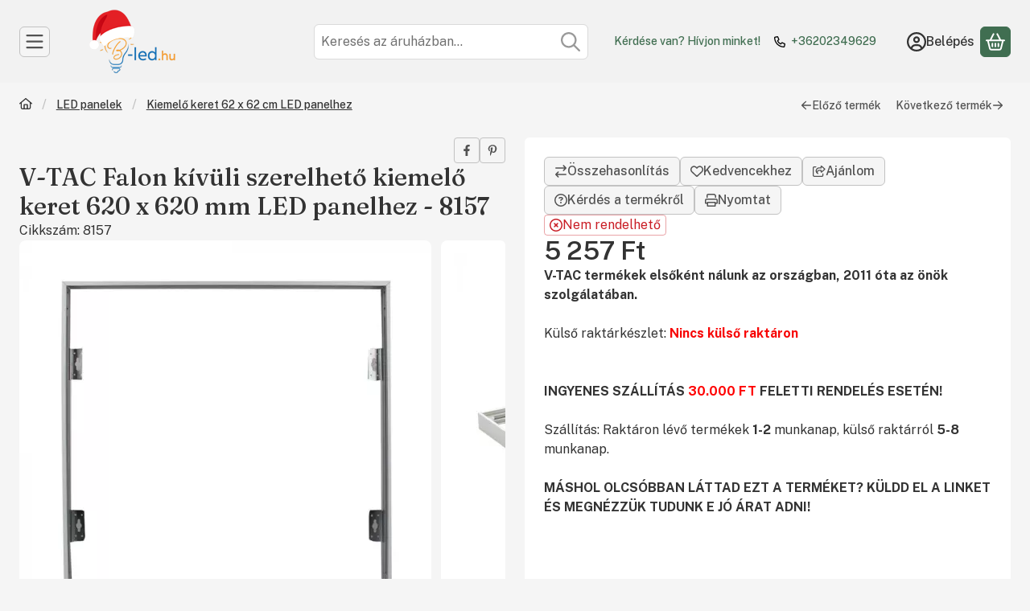

--- FILE ---
content_type: image/svg+xml
request_url: https://www.b-led.hu/!common_design/own/image/logo/svg_dark/logo_checkout_borgun_hu_box.svg
body_size: 18784
content:
<svg viewBox="0 0 272 25" fill="none" xmlns="http://www.w3.org/2000/svg">
<g clip-path="url(#clip0_279_7899)">
<path fill-rule="evenodd" clip-rule="evenodd" d="M44.9868 15.8596C44.8136 16.1765 44.5221 16.6328 44.0404 17.0554C42.8023 18.1793 41.3361 18.2554 40.9009 18.2638C40.6601 18.2765 39.3037 18.2976 38.0404 17.5244C37.7023 17.3173 37.3981 17.068 37.1192 16.7849C36.1601 15.8047 35.6826 14.5539 35.6826 13.0539C35.6826 11.5751 36.1601 10.3455 37.1066 9.34409C38.0615 8.35536 39.2699 7.85254 40.7573 7.85254C42.1728 7.85254 43.3263 8.36381 44.2263 9.37789C45.139 10.3877 45.5868 11.63 45.5868 13.0751C45.5868 13.3032 45.5657 13.599 45.5108 13.9666H37.8671C37.977 14.5117 38.1925 14.968 38.5094 15.3272C38.5432 15.361 38.6953 15.5469 38.9235 15.7075C39.6502 16.2399 40.9854 16.5906 42.1812 16.0244C42.7474 15.7497 43.1277 15.3483 43.3685 15.0314C43.9221 15.3061 44.4756 15.5892 44.9868 15.8596ZM37.8544 12.2173H43.4995C43.3559 11.4103 43.0432 10.8103 42.5319 10.4004C42.0291 9.99479 41.4333 9.78775 40.7573 9.78775C39.9854 9.78775 39.3446 10.0061 38.8347 10.4427C38.3235 10.8779 37.9981 11.4779 37.8544 12.2173Z" fill="#151515"/>
<path fill-rule="evenodd" clip-rule="evenodd" d="M0.0166016 5.39754C0.0166016 2.64261 2.24759 0.411621 5.00252 0.411621H19.0096C21.7645 0.411621 23.9955 2.64261 23.9955 5.39754V19.4257C23.9955 22.1806 21.7645 24.4116 19.0096 24.4116H5.00252C2.24759 24.4116 0.0166016 22.1806 0.0166016 19.4257V5.39754ZM9.03773 12.7496C9.43914 11.3004 10.1574 9.97359 11.1166 8.85387C9.49407 7.38345 7.34336 6.48345 4.98139 6.48345V10.637C6.65885 10.637 8.13773 11.4778 9.03773 12.7496ZM19.018 6.47078C16.1912 6.47078 13.6687 7.75528 11.9955 9.77923C10.7025 11.3553 9.92083 13.3792 9.92083 15.5764V18.3313H14.0828V15.5764C14.0828 12.8595 16.2884 10.637 19.018 10.637V6.47078Z" fill="#151515"/>
<path fill-rule="evenodd" clip-rule="evenodd" d="M63.0001 8.17803H65.0663V17.9597H63.0001C63.0001 17.5794 63.0001 17.1992 63.0001 16.8273C62.7508 17.0682 62.3832 17.3851 61.8592 17.6555C60.8156 18.2006 59.8691 18.2217 59.662 18.2217C58.348 18.2217 57.2282 17.7231 56.2944 16.7217C55.3606 15.7203 54.9043 14.5118 54.9043 13.0752C54.9043 11.6301 55.3691 10.409 56.2944 9.42028C56.8057 8.87521 57.3803 8.4738 58.0226 8.23296C58.7494 7.94986 59.3578 7.94141 59.662 7.94141C60.0888 7.94141 61.0437 7.94141 62.0325 8.51605C62.4888 8.7907 62.8057 9.09493 63.0127 9.31042C63.0001 8.92169 63.0001 8.54986 63.0001 8.17803ZM57.8156 15.3062C58.3902 15.9062 59.1085 16.1977 59.9789 16.1977C60.8494 16.1977 61.5677 15.9062 62.1423 15.3062C62.717 14.7062 63.0001 13.9668 63.0001 13.0668C63.0001 12.1625 62.717 11.4231 62.1423 10.8231C61.5677 10.2231 60.8494 9.93155 59.9789 9.93155C59.1085 9.93155 58.3902 10.2231 57.8156 10.8231C57.2409 11.4231 56.9578 12.1625 56.9578 13.0668C56.9578 13.9668 57.2409 14.7062 57.8156 15.3062Z" fill="#151515"/>
<path d="M30.1181 12.4116C30.1055 12.5976 30.1055 12.8553 30.1181 13.1638C30.1731 14.4652 30.2238 15.5891 30.9759 16.5905C32.0407 18.0018 33.7815 18.2215 33.9336 18.2426C34.1829 18.2638 34.39 18.2638 34.5421 18.2638H35.0745V16.1849H34.5843C33.9421 16.1764 33.5407 15.9483 33.3674 15.8257C32.4886 15.2384 32.3365 14.1314 32.29 13.8694C32.2688 13.7511 32.2477 13.5187 32.235 13.2694C32.2139 12.9102 32.2139 12.6187 32.2139 12.4116V9.89756H35.0745V7.87361H32.2139V5.17784V4.92432C31.4872 5.12291 30.7815 5.38488 30.1055 5.71023V12.4116H30.1181Z" fill="#151515"/>
<path d="M52.9224 7.97508C52.0984 10.3666 51.2703 12.7709 50.4463 15.1666C49.8168 13.8272 49.1956 12.4244 48.5872 10.9328C48.1731 9.91874 47.8055 8.94268 47.4463 7.97508H45.1182C46.1069 10.3328 46.8886 12.2173 47.4759 13.5863C47.89 14.499 48.3041 15.4244 48.7182 16.3413C48.7815 16.4596 48.8576 16.6666 48.9252 16.9075C49.0013 17.1779 49.0858 17.5244 49.0224 17.93C48.8999 18.6018 48.3801 19.0032 48.1604 19.168C47.7041 19.5272 47.2266 19.6455 46.9435 19.692C46.9435 20.4187 46.9435 21.1469 46.9435 21.8765C47.2942 21.8342 47.7717 21.7455 48.3125 21.5173C48.8365 21.3018 49.5421 20.8962 50.3153 20.0047C51.0632 19.1469 51.5111 18.2638 52.259 16.3497C53.0661 14.2835 53.4463 12.9779 54.3379 10.3666C54.6844 9.34409 54.9801 8.50747 55.1745 7.9624L52.9224 7.97508Z" fill="#151515"/>
<path d="M19.0181 10.6369C16.2885 10.6369 14.0829 12.8594 14.0829 15.5763V18.3313H9.9209V15.5763C9.9209 13.3792 10.7026 11.3552 11.9955 9.77915C13.6688 7.75521 16.1913 6.4707 19.0181 6.4707V10.6369Z" fill="#DDE048"/>
<path d="M4.98145 10.6369V6.4834C7.34342 6.4834 9.49412 7.3834 11.1167 8.85382C10.1575 9.97354 9.43919 11.3003 9.03778 12.7496C8.13778 11.4735 6.65891 10.6369 4.98145 10.6369Z" fill="white"/>
</g>
<g clip-path="url(#clip1_279_7899)">
<path fill-rule="evenodd" clip-rule="evenodd" d="M113.221 2.44238C116.022 2.44238 118.008 3.29903 118.008 3.29903L117.125 7.38111C117.125 7.38111 115.299 6.45703 113.062 6.45703C111.079 6.45703 110.123 7.32909 110.123 8.12485C110.123 10.3645 117.084 10.6863 117.084 15.7618C117.084 20.0216 113.321 22.3996 108.54 22.3996C105.314 22.3996 102.883 21.3264 102.883 21.3264L103.786 17.0998C103.786 17.0998 105.895 18.3707 108.718 18.3707C110.706 18.3707 111.871 17.4613 111.871 16.4451C111.871 14.0324 104.939 13.7006 104.939 8.89749C104.939 4.70943 108.847 2.44238 113.221 2.44238ZM73.2075 2.75028H81.5567C82.7624 2.75028 83.7474 3.47784 83.942 4.75298L86.0623 15.894L91.2588 2.75028H96.4958L88.4091 22.0821H83.1598L79.2438 6.98651C78.8846 5.59383 78.7324 5.14527 76.5987 4.37495C74.9416 3.70327 73.1016 3.36647 73.1016 3.36647L73.2075 2.75028ZM98.6018 2.75028H103.582L99.4877 22.0821H94.4935L98.6018 2.75028ZM126.456 2.75028H130.665L134.697 22.0821H130.076L129.46 19.1553H123.079L122.066 22.0821H116.829L124.145 4.52177C124.614 3.39537 125.252 2.75028 126.456 2.75028ZM127.137 7.9734L124.53 15.2274H128.69L127.137 7.9734Z" fill="#1434CB"/>
</g>
<g clip-path="url(#clip2_279_7899)">
<path d="M166.728 0.411621H142.728V24.4116H166.728V0.411621Z" fill="white"/>
<path d="M166.728 12.4116H142.728V24.4116H166.728V12.4116Z" fill="#1434CB"/>
<path d="M152.292 3.76933L150.025 9.15115H148.558L147.443 4.84812C147.37 4.58145 147.322 4.48448 147.116 4.37539C146.776 4.19358 146.231 4.02388 145.746 3.91479L145.782 3.75721H148.158C148.461 3.75721 148.728 3.96327 148.801 4.30267L149.382 7.41782L150.837 3.74509H152.292V3.76933ZM158.061 7.39358C158.073 5.97539 156.098 5.89055 156.11 5.26024C156.11 5.0663 156.304 4.86024 156.704 4.81176C156.898 4.78751 157.455 4.76327 158.073 5.05418L158.316 3.91479C157.976 3.79358 157.552 3.67236 157.007 3.67236C155.625 3.67236 154.655 4.39964 154.655 5.45418C154.643 6.22994 155.346 6.6663 155.879 6.92085C156.425 7.18751 156.607 7.35721 156.607 7.58752C156.607 7.95115 156.17 8.10873 155.77 8.12085C155.067 8.13297 154.667 7.92691 154.34 7.78145L154.085 8.95721C154.413 9.10267 155.019 9.236 155.637 9.24812C157.104 9.236 158.061 8.52085 158.061 7.39358ZM161.698 9.15115H162.982L161.855 3.75721H160.667C160.401 3.75721 160.17 3.91479 160.073 4.15721L157.976 9.15115H159.455L159.746 8.35115H161.54L161.698 9.15115ZM160.146 7.24812L160.885 5.22388L161.31 7.24812H160.146ZM154.279 3.76933L153.128 9.16327H151.734L152.885 3.76933H154.279Z" fill="#1434CB"/>
<path d="M147.746 17.7087C147.746 17.539 147.782 17.3935 147.867 17.2723C147.952 17.1511 148.061 17.0663 148.206 17.0057C148.352 16.9451 148.509 16.9087 148.691 16.9087C148.897 16.9087 149.055 16.9329 149.176 16.9693C149.297 17.0057 149.394 17.0541 149.455 17.0905L149.491 17.539H149.479C149.418 17.4905 149.346 17.442 149.261 17.4057C149.176 17.3693 149.079 17.3329 148.982 17.3087C148.885 17.2844 148.788 17.2723 148.691 17.2723C148.546 17.2723 148.424 17.2966 148.327 17.3451C148.23 17.3935 148.182 17.4784 148.182 17.5996C148.182 17.6966 148.206 17.7693 148.242 17.8178C148.291 17.8663 148.352 17.9148 148.436 17.9511C148.521 17.9875 148.63 18.0238 148.764 18.0602C148.885 18.0966 149.006 18.1329 149.115 18.1572C149.224 18.1935 149.321 18.242 149.394 18.2905C149.479 18.3511 149.539 18.4238 149.588 18.5087C149.636 18.6057 149.661 18.7148 149.661 18.8602C149.661 19.139 149.576 19.3451 149.394 19.4905C149.212 19.636 148.958 19.7087 148.642 19.7087C148.485 19.7087 148.315 19.6844 148.158 19.6481C147.988 19.5996 147.855 19.539 147.758 19.4663L147.733 19.0178H147.746C147.867 19.1148 148.012 19.1996 148.17 19.2481C148.339 19.3087 148.509 19.3329 148.679 19.3329C149.042 19.3329 149.224 19.2117 149.224 18.9572C149.224 18.8723 149.2 18.7996 149.164 18.739C149.127 18.6784 149.055 18.642 148.97 18.6057C148.885 18.5693 148.764 18.5329 148.618 18.4966C148.509 18.4602 148.4 18.436 148.291 18.3996C148.194 18.3632 148.097 18.3148 148.012 18.2541C147.927 18.1935 147.867 18.1208 147.818 18.036C147.77 17.9632 147.746 17.8541 147.746 17.7087Z" fill="white"/>
<path d="M150.036 19.6844V16.9692H151.794V17.3571H150.509V18.0844H151.515V18.4601H150.509V19.2844H151.782V19.6723H150.036V19.6844Z" fill="white"/>
<path d="M152.509 18.3268C152.509 18.5328 152.545 18.7147 152.618 18.8601C152.691 19.0177 152.8 19.1268 152.945 19.2116C153.091 19.2965 153.26 19.3328 153.454 19.3328C153.66 19.3328 153.83 19.2965 153.963 19.2359C154.097 19.1753 154.218 19.0904 154.315 18.9935H154.327L154.278 19.4662C154.169 19.5389 154.048 19.5995 153.903 19.648C153.757 19.6965 153.587 19.7207 153.406 19.7207C153.187 19.7207 152.994 19.6844 152.824 19.6116C152.654 19.5389 152.509 19.4419 152.387 19.3086C152.266 19.1753 152.169 19.0298 152.109 18.8601C152.048 18.6904 152.012 18.5086 152.012 18.3147C152.012 18.1207 152.048 17.9268 152.109 17.7571C152.169 17.5874 152.266 17.4419 152.387 17.3086C152.509 17.1753 152.654 17.0783 152.824 17.0056C152.994 16.9328 153.187 16.8965 153.394 16.8965C153.587 16.8965 153.745 16.9207 153.891 16.9571C154.024 16.9935 154.145 17.0541 154.242 17.1268L154.291 17.6116H154.278C154.181 17.5147 154.06 17.4298 153.927 17.3813C153.794 17.3207 153.636 17.2965 153.454 17.2965C153.26 17.2965 153.091 17.3328 152.945 17.4177C152.8 17.5025 152.703 17.6238 152.63 17.7692C152.545 17.9389 152.509 18.1207 152.509 18.3268Z" fill="white"/>
<path d="M155.83 19.3207C156.072 19.3207 156.254 19.2722 156.363 19.1631C156.472 19.054 156.533 18.8722 156.533 18.6176V16.957H156.933V18.6419C156.933 19.0176 156.836 19.2964 156.642 19.4661C156.448 19.6358 156.169 19.7207 155.806 19.7207C155.442 19.7207 155.163 19.6358 154.957 19.4661C154.751 19.2964 154.654 19.0176 154.654 18.6419V16.957H155.139V18.6055C155.139 18.8601 155.188 19.0419 155.297 19.151C155.406 19.2722 155.588 19.3207 155.83 19.3207Z" fill="white"/>
<path d="M157.406 19.6844V16.9692H158.558C158.74 16.9692 158.885 17.0056 159.018 17.0783C159.152 17.1511 159.249 17.248 159.321 17.3692C159.394 17.4904 159.43 17.6359 159.43 17.7935C159.43 17.9753 159.382 18.145 159.273 18.2783C159.176 18.4117 159.03 18.5086 158.849 18.5571L159.552 19.6844H159.006L158.376 18.6177H157.891V19.6844H157.406ZM158.424 17.345H157.879V18.2662H158.424C158.594 18.2662 158.727 18.2298 158.8 18.1571C158.873 18.0844 158.921 17.9632 158.921 17.8177C158.921 17.6601 158.885 17.5511 158.8 17.4783C158.727 17.3814 158.594 17.345 158.424 17.345Z" fill="white"/>
<path d="M159.903 19.6844V16.9692H161.661V17.3571H160.388V18.0844H161.394V18.4601H160.388V19.2844H161.661V19.6723H159.903V19.6844Z" fill="white"/>
</g>
<g clip-path="url(#clip3_279_7899)">
<path d="M193.489 0.686179L187.014 16.1301H182.804L179.624 3.82072C179.441 3.06568 179.258 2.79112 178.686 2.47081C177.702 1.92169 176.123 1.44121 174.728 1.14378L174.819 0.686179H181.614C182.484 0.686179 183.262 1.25818 183.445 2.26489L185.138 11.188L189.302 0.686179H193.489ZM210.031 11.0965C210.054 7.0239 204.403 6.7951 204.426 4.98759C204.448 4.43847 204.975 3.8436 206.119 3.68344C206.691 3.6148 208.269 3.54616 210.054 4.36983L210.763 1.09802C209.802 0.754819 208.567 0.411621 207.034 0.411621C203.076 0.411621 200.307 2.51657 200.284 5.51383C200.261 7.73317 202.275 8.96868 203.785 9.72372C205.341 10.4788 205.867 10.9592 205.867 11.6456C205.867 12.6752 204.631 13.1328 203.487 13.1557C201.474 13.1786 200.307 12.6066 199.392 12.1719L198.66 15.5581C199.598 15.9928 201.314 16.3589 203.099 16.3818C207.286 16.3818 210.031 14.2997 210.031 11.0965ZM220.464 16.1301H224.148L220.922 0.686179H217.513C216.735 0.686179 216.094 1.1209 215.82 1.80729L209.825 16.1072H214.012L214.836 13.7963H219.961L220.464 16.1301ZM216.003 10.6618L218.108 4.87319L219.32 10.6618H216.003ZM199.209 0.686179L195.891 16.1301H191.91L195.205 0.686179H199.209Z" fill="#1334CB"/>
<path d="M201.611 23.3828V19.1958H204.22V19.6305H202.138V20.9575H203.785V21.3923H202.138V22.9023H204.22V23.3371H201.611V23.3828Z" fill="#1334CB"/>
<path d="M205.547 19.0356V23.3828H205.066V19.0356H205.547Z" fill="#1334CB"/>
<path d="M207.88 23.0627C208.155 23.0627 208.384 23.0398 208.567 22.9712C208.75 22.9025 208.887 22.811 209.047 22.6966L209.001 23.1313C208.91 23.2 208.773 23.2915 208.567 23.3601C208.384 23.4288 208.132 23.4745 207.835 23.4745C207.514 23.4745 207.24 23.4059 207.011 23.2686C206.782 23.1313 206.599 22.9483 206.462 22.6966C206.324 22.4449 206.256 22.1704 206.256 21.8501C206.256 21.5297 206.324 21.2552 206.462 21.0035C206.599 20.7518 206.759 20.5688 206.988 20.4315C207.217 20.2942 207.468 20.2256 207.743 20.2256C208.063 20.2256 208.338 20.2942 208.544 20.4086C208.75 20.523 208.887 20.6832 208.979 20.8891C209.07 21.095 209.116 21.3467 209.116 21.6213C209.116 21.667 209.116 21.7128 209.116 21.7585C209.116 21.8043 209.116 21.8501 209.093 21.8958H206.759C206.759 22.2619 206.874 22.5593 207.057 22.7652C207.263 22.9483 207.537 23.0627 207.88 23.0627ZM207.766 20.5688C207.491 20.5688 207.263 20.6603 207.102 20.8205C206.942 20.9806 206.828 21.2323 206.805 21.5297H208.681V21.4611C208.681 21.2781 208.658 21.1179 208.59 20.9806C208.544 20.8433 208.452 20.7518 208.315 20.6603C208.155 20.6145 207.995 20.5688 207.766 20.5688Z" fill="#1334CB"/>
<path d="M209.643 21.8271C209.643 21.5068 209.711 21.2322 209.826 20.9806C209.963 20.7289 210.146 20.5458 210.375 20.4086C210.604 20.2713 210.878 20.2026 211.198 20.2026C211.473 20.2026 211.702 20.2255 211.862 20.2942C212.022 20.3628 212.136 20.4314 212.228 20.5001L212.274 21.0263C212.136 20.889 211.999 20.7975 211.816 20.7289C211.656 20.6602 211.45 20.6145 211.244 20.6145C211.038 20.6145 210.855 20.6602 210.672 20.7518C210.512 20.8433 210.375 20.9806 210.283 21.1636C210.192 21.3466 210.146 21.5754 210.146 21.8271C210.146 22.2161 210.26 22.5135 210.466 22.7194C210.672 22.9253 210.947 23.0397 211.267 23.0397C211.45 23.0397 211.587 23.0169 211.702 22.994C211.816 22.9711 211.931 22.9253 212.022 22.8567C212.114 22.8109 212.205 22.7423 212.297 22.6508H212.32L212.274 23.0855C212.182 23.177 212.045 23.2457 211.885 23.3143C211.702 23.3829 211.496 23.4287 211.221 23.4287C210.901 23.4287 210.626 23.3601 210.398 23.2228C210.169 23.0855 209.986 22.9025 209.848 22.6508C209.711 22.422 209.643 22.1474 209.643 21.8271Z" fill="#1334CB"/>
<path d="M213.669 22.5364C213.669 22.7423 213.714 22.8567 213.806 22.9253C213.897 22.994 213.989 23.0169 214.126 23.0169C214.241 23.0169 214.355 23.0169 214.447 22.994C214.538 22.9711 214.607 22.9482 214.675 22.9253H214.698L214.653 23.3372C214.607 23.3601 214.515 23.3829 214.401 23.4058C214.286 23.4287 214.172 23.4287 214.058 23.4287C213.783 23.4287 213.577 23.3601 213.417 23.2228C213.257 23.0855 213.188 22.8796 213.188 22.5822V20.6374H212.616L212.685 20.317L213.188 20.2484V19.6307L213.669 19.562V20.2942H214.63L214.561 20.706H213.669V22.5364Z" fill="#1334CB"/>
<path d="M216.506 20.7059C216.255 20.7059 216.072 20.7746 215.934 20.9347C215.797 21.0949 215.729 21.3237 215.729 21.6211V23.3829H215.248V20.2712H215.706V20.9118H215.729C215.797 20.6373 215.912 20.4542 216.095 20.3398C216.255 20.2254 216.438 20.1797 216.644 20.1797C216.689 20.1797 216.735 20.1797 216.804 20.1797C216.85 20.1797 216.895 20.2026 216.918 20.2026L216.85 20.7288H216.827C216.804 20.7288 216.758 20.7059 216.689 20.683C216.644 20.7059 216.575 20.7059 216.506 20.7059Z" fill="#1334CB"/>
<path d="M218.772 20.2026C219.069 20.2026 219.344 20.2713 219.572 20.4086C219.801 20.5458 219.984 20.7518 220.122 20.9806C220.259 21.2322 220.327 21.5068 220.327 21.8271C220.327 22.1474 220.259 22.422 220.122 22.6737C219.984 22.9253 219.801 23.1084 219.572 23.2457C219.344 23.3829 219.069 23.4516 218.772 23.4516C218.474 23.4516 218.2 23.3829 217.971 23.2457C217.742 23.1084 217.559 22.9253 217.422 22.6737C217.284 22.422 217.216 22.1474 217.216 21.8271C217.216 21.5068 217.284 21.2322 217.422 20.9806C217.559 20.7289 217.742 20.5458 217.971 20.4086C218.2 20.2713 218.474 20.2026 218.772 20.2026ZM218.772 23.0397C219.115 23.0397 219.367 22.9253 219.55 22.7194C219.733 22.4906 219.801 22.1932 219.801 21.8271C219.801 21.4381 219.71 21.1407 219.55 20.9348C219.367 20.706 219.115 20.6145 218.772 20.6145C218.428 20.6145 218.177 20.7289 217.994 20.9348C217.811 21.1636 217.719 21.461 217.719 21.8271C217.719 22.1932 217.811 22.4906 217.994 22.7194C218.154 22.9482 218.428 23.0397 218.772 23.0397Z" fill="#1334CB"/>
<path d="M222.638 20.2026C222.981 20.2026 223.233 20.2942 223.439 20.4543C223.622 20.6374 223.713 20.889 223.713 21.2551V23.3601H223.233V21.3924C223.233 21.1407 223.187 20.9348 223.072 20.7975C222.958 20.6602 222.752 20.5916 222.455 20.5916C222.272 20.5916 222.134 20.6374 221.974 20.706C221.837 20.7746 221.723 20.8662 221.631 21.0034C221.539 21.1407 221.517 21.278 221.517 21.461V23.3601H221.036V20.2713H221.494V20.9348H221.517C221.585 20.7518 221.654 20.6145 221.791 20.5001C221.906 20.3857 222.043 20.317 222.203 20.2713C222.34 20.2255 222.478 20.2026 222.638 20.2026Z" fill="#1334CB"/>
</g>
<g clip-path="url(#clip4_279_7899)">
<path d="M246.81 2.97754H257.308V21.8358H246.81V2.97754Z" fill="#FF5F00"/>
<path d="M252.042 21.8356C250.009 23.433 247.444 24.3987 244.645 24.3987C238.012 24.3987 232.647 19.0369 232.647 12.4064C232.647 5.77602 238.012 0.411621 244.645 0.411621C247.444 0.411621 250.009 1.37732 252.042 2.97732C249.277 5.17537 247.477 8.57473 247.477 12.4064C247.477 16.2382 249.277 19.6686 252.042 21.8356Z" fill="#EB001B"/>
<path d="M271.469 12.4064C271.469 19.0369 266.105 24.3987 259.472 24.3987C256.673 24.3987 254.108 23.433 252.075 21.8356C254.874 19.6349 256.64 16.2382 256.64 12.4064C256.64 8.57473 254.84 5.17537 252.075 2.97732C254.108 1.37732 256.673 0.411621 259.472 0.411621C266.105 0.411621 271.469 5.80968 271.469 12.4064Z" fill="#F79E1B"/>
</g>
<defs>
<clipPath id="clip0_279_7899">
<rect width="65.0704" height="24" fill="white" transform="translate(0 0.411621)"/>
</clipPath>
<clipPath id="clip1_279_7899">
<rect width="61.657" height="20" fill="white" transform="translate(73.0703 2.41162)"/>
</clipPath>
<clipPath id="clip2_279_7899">
<rect width="24" height="24" fill="white" transform="translate(142.728 0.411621)"/>
</clipPath>
<clipPath id="clip3_279_7899">
<rect width="49.92" height="24" fill="white" transform="translate(174.728 0.411621)"/>
</clipPath>
<clipPath id="clip4_279_7899">
<rect width="38.8349" height="24" fill="white" transform="translate(232.647 0.411621)"/>
</clipPath>
</defs>
</svg>


--- FILE ---
content_type: application/javascript
request_url: https://www.b-led.hu/!common_packages/jquery/own/shop_common/exploded/common_modal.js?mod_time=1758102904
body_size: 3346
content:
var allow_shop_popup=true;
var popup_open = false;

/*** OVERLAY BASE ***/
(function($) {
    var instances = [];

    function Overlay(trigger, conf) {
        var self = this;
        var fire = trigger.add(self);
        var opened = false;
        var uid = Math.random().toString().slice(10);

        $.extend(self, {
            load: function (e) {
                e = e || $.Event();
                e.type = "onBeforeLoad";
                fire.trigger(e);
                if (e.isDefaultPrevented()) { return self; }

                opened = true;

                if (opened) {
                    e.type = "onLoad";
                    fire.trigger(e);
                }

                if (conf.closeOnClick) {
                    $(document).on("click." + uid, function(e) {
                        if (trigger.length && trigger.hasClass('show') && $(e.target).closest('.modal').attr('id') != trigger.attr('id') && (modalCount == trigger.data('stack-level') || trigger.attr('id') == $(e.target).attr('data-id'))){
                            self.close(e);
                        }
                    });
                }

                if (conf.closeOnEsc) {
                    $(document).on("keydown." + uid, function(e) {
                        if (e.keyCode == 27 && modalCount == trigger.data('stack-level')) {
                            self.close(e);
                        }
                    });
                }

                return self;
            },

            close: function (e) {
                e = e || $.Event();

                opened = false;

                e.type = "onClose";
                fire.trigger(e);

                trigger.modal('hide');

                $(document).off("click." + uid + " keydown." + uid);
            }
        });

        $.each("onBeforeLoad,onStart,onLoad,onBeforeClose,onClose".split(","), function(i, name) {
            if ($.isFunction(conf[name])) {
                $(self).on(name, conf[name]);
            }

            self[name] = function(fn) {
                if (fn) { $(self).on(name, fn); }
                return self;
            };
        });

        if (conf.load) {
            self.load();

            const urlParams = new URLSearchParams(window.location.search);
            const urlValue = urlParams.get('overlay');
            if (urlValue !== '' && urlValue !== undefined && urlValue !== null) {
                $(trigger).modal('show');
            }
        }
    }

    $.fn.overlay = function(conf) {
        var el = this.data("overlay");
        if (el) { return el; }

        if ($.isFunction(conf)) {
            conf = {onBeforeLoad: conf};
        }

        this.each(function() {
            el = new Overlay($(this), conf);
            instances.push(el);
            $(this).data("overlay", el);
        });

        return conf.api ? el: this;
    };

})(jQuery);

/*** SHOP POPUP BASE ***/
(function($) {
    let ajax = null;
    let popup_id = null;

    $.shop_popup = function (method, options) {
        let settings = $.extend({
            ajax_url: null,
            ajax_data: null,
            ajax_loader: true,
            iframe_url: null,
            close: true,
            closeEsc: (config_plus['overlay_close_on_esc_forced'] === 1 ? true : null),
            closeClick: (config_plus['overlay_close_on_click_forced'] === 1 ? true : null),
            modal: 1
        }, options);

        popup_id = settings.popupId;

        if (method === "open") {
            /* NINCS MÉG DIV AKKOR BESZÚRJUK */
            if ($('#modal-' + popup_id).length === 0) {
                $('body').append(`<div id="modal-${popup_id}" tabindex="-1" role="dialog" aria-labelledby="modal-title-${popup_id}" class="modal fade"></div>`);
            }

            if (settings.ajax_url != null && settings.ajax_url !== 'no') {
                if (ajax) {
                    ajax.abort();
                    ajax = null;
                }

                ajax = $.ajax({
                    type: 'GET',
                    url: settings.ajax_url,
                    data: settings.ajax_data,
                    success: function (data) {
                        if (data !== "") {
                            let $modal = $('#modal-' + popup_id);
                            $modal.html(data);
                            $modal.modal({
                                backdrop: (settings.closeClick ? true : 'static'),
                                keyboard: settings.closeEsc
                            }).modal('show');

                            $modal.on('hide.bs.modal', function () {
                                if ($.isFunction(settings.onClose)) settings.onClose.apply();

                                $(document).trigger("popupClosed", { popupId: popup_id, reason: "close", id: settings.popupId });
                            });

                            $(document).trigger("popupOpen", { popupId: popup_id });
                        } else {
                            if ($.isFunction(settings.onClose)) settings.onClose.apply();
                            if ($.isFunction(settings.onEmpty)) settings.onEmpty.apply();

                            $(document).trigger("popupClosed", { popupId: popup_id, reason: "empty", id: settings.popupId});
                        }

                        $(document).trigger("popupContentLoaded", { popupId: popup_id });
                    }
                });
            } else if (settings.iframe_url != null) {
                $('#modal-' + popup_id).html('<iframe style="position:relative;" src="' + settings.iframe_url + '" id="modal-' + popup_id + '-iframe" width="' + (settings.width - 10) + '" height="' + (settings.height - 10) + '" frameborder="0" marginwidth="0" marginheight="0" allowtransparency="true"></iframe>');
            }
        }

        if (method === "close") {
            if($.isFunction(settings.onClose)) settings.onClose.apply();

            $("#modal-" + popup_id).modal('hide');
        }
    }
})(jQuery)

/*** OTHERS ***/
var overlay_type="";
var overlay_title="";
var overlay_text="";
function overlay_load(type,title,text,params) {
    overlay_type=type;
    overlay_title=title;
    overlay_text=text;

    if (typeof params === "undefined") {
        params = {};
    }

    if ($.inArray(type,['error','info','warning','dialog']) > -1 && params['overlay_type'] === undefined){
        params['overlay_type'] = type;
    }

    let overlay_id="script";
    if (params.custom === true) {
        overlay_ajax("custom", params);
        overlay_id=type;
        overlay_type = "custom";
    } else {
        overlay_ajax(overlay_id, params);
    }

    $(document).on("overlayAjaxLoaded",function(event, params) {
        if (params['id'] == overlay_id) {
            let overlay_el = $("#overlay_" + overlay_id);

            if (overlay_title != '') $(".overlay_title", overlay_el).html(overlay_title).addClass('loaded');
            if (text != "") {
                $(".overlay_text", overlay_el).html(overlay_text).show();
            } else {
                $(".overlay_text", overlay_el).hide();
            }
            overlay_el.modal('show');
        }
    });
}
function overlay_init(id,config) {
    let selector = "#overlay_"+id;
    let params = {};

    if (config !== undefined && config['overlay_type'] !== '') {
        params['overlay_type'] = config['overlay_type'];
    }

    var config_act = $.extend({
        closeOnClick: ($.inArray(id,["cookie_alert","explicit","close"]) > -1 ? false : (config_plus['overlay_close_on_click_forced'] === 1)),
        closeOnEsc: $.inArray(id,["cookie_alert","explicit","close"]) == -1,
        load: false,
        onBeforeLoad: true
    }, config);

    if ($(selector).length === 0) {
        $('<div id="overlay_'+ id +'" class="modal fade" tabindex="-1" role="dialog"></div>').appendTo('body');
    }

    let overlay_el = $(selector);

    overlay_el.overlay({
        onBeforeLoad: function () {
            if (config_act.onBeforeLoad === true && overlay_el.attr("data-content") !== 1) {
                overlay_ajax(id, params, config_act);
            } else {
                console.log(id);
                overlay_el.modal({
                    backdrop: (($.inArray(id,["cookie_alert","explicit","close"]) > -1 ? false : (config_plus['overlay_close_on_click_forced'] === 1 ? true : config_act.closeOnClick)) ? true : 'static'),
                    keyboard: ($.inArray(id,["cookie_alert","explicit","close"]) > -1 ? false : (config_plus['overlay_close_on_esc_forced'] === 1 ? true : config_act.closeOnEsc)),
                }).modal('show');
            }
        },
        onLoad: function(){
            $(document).trigger("overlayOpen",{id:id});
        },
        onClose: function() {
            $(document).trigger("overlayClose",{id:id});
        },
        closeOnClick: ($.inArray(id,["cookie_alert","explicit","close"]) > -1 ? false : (config_plus['overlay_close_on_click_forced'] === 1 ? true : config_act.closeOnClick)),
        closeOnEsc: ($.inArray(id,["cookie_alert","explicit","close"]) > -1 ? false : (config_plus['overlay_close_on_esc_forced'] === 1 ? true : config_act.closeOnEsc)),
        load: config_act.load
    });

    $(document).trigger("overlayInited",{id:id});
    overlay_el.attr("data-inited",1);
}
function overlay_ajax(id, params, config) {
    if (typeof params === "undefined") {
        params = {};
    }

    let config_act = $.extend({
        closeOnClick: ($.inArray(id,["cookie_alert","explicit","close"]) > -1 ? false : (config_plus['overlay_close_on_click_forced'] === 1)),
        closeOnEsc: $.inArray(id,["cookie_alert","explicit","close"]) == -1,
        load: false,
        onBeforeLoad: true
    }, config);

    temp_data = {
        lang_master: actual_lang,
        overlay_id: id,
        layout_plus: UNAS.design.page,
        overlay_parameters: params,
        get_ajax: "1"
    }

    if (typeof config_plus['unas_design'] !== 'undefined') {
        temp_data['unas_design'] = config_plus['unas_design'];
    }

    if (service_type == "cms") {
        temp_data['home_id'] = home_id;
        temp_overlay_url = shop_url_main + "/ajax/ajax_overlay.php";
    } else {
        temp_data['shop_id'] = shop_id;
        temp_overlay_url = shop_url_main + "/shop_ajax/ajax_overlay.php";
    }

    if (params.custom === true) {
        id = params.overlay_type;;
    }

    let overlay_el = $("#overlay_" + id);

    if (overlay_el.attr("data-content") !== 1) {
        overlay_el.attr("data-content", 1);

        $.ajax({
            type: "GET",
            async: true,
            url: temp_overlay_url,
            data: temp_data,
            success: function (data) {
                if (data !== "") overlay_el.html(data);
                overlay_el.modal({
                    backdrop: config_act.closeOnClick ? true : 'static',
                    keyboard: config_act.closeOnEsc
                }).modal('show');
                $(document).trigger("overlayAjaxLoaded",{id:id,params:params});
            }
        });
    } else {
        overlay_el.modal({
            backdrop: config_act.closeOnClick ? true : 'static',
            keyboard: config_act.closeOnEsc
        }).modal('show');
        $(document).trigger("overlayAjaxLoaded",{id:id,params:params});
    }
}

function overlay_close(id) {
    $("#"+id).overlay().close();
}

function cookie_alert_overlay() {
    $("#overlay_cookie_alert").overlay().load();
    $('#overlay_cookie_alert').removeClass('cookie-alert-closed');
}

function cart_add_overlay() {
    if (cart_add_warning !== 1) {
        $('#overlay_cart_add_ok').overlay().load();
        $(document).trigger("addToCartOverlay");
    }
}
/*** MODAL PART ***/
let modalCount = 0;
$(document).on('show.bs.modal', function (event) {
    let modal = $(event.target);
    if (!(event.target.id === 'overlay_cookie_alert' && event.target.classList.contains('modal-auto-show'))) {
      UNAS.design.active_element = document.activeElement;
    }
    modalCount++;
    let zIndex = 1055 + (10 * modalCount);
    if ($(event.target).attr('id') == 'overlay_cookie_alert') zIndex = 10000000;
    $(this).css('z-index', zIndex);
    modal.css('z-index', zIndex).attr('data-stack-level', modalCount);
    setTimeout(function() {
        if ($('.modal-backdrop').not('.modal-stack').length) {
            $('.modal-backdrop').not('.modal-stack').css('z-index', zIndex - 1).addClass('modal-stack').attr("data-id", $(event.target).attr('id'));
        } else {
            $('.modal-backdrop[data-id="'+$(event.target).attr('id')+'"]').css('z-index', zIndex - 1);
        }
        if ($(event.target).attr('id') == 'overlay_cookie_alert') {
            $('.modal-backdrop[data-id="' + $(event.target).attr('id') + '"]').addClass('cookie_overlay');
            $('body').css('overflow-x', "hidden").css('overflow-y', "scroll");
        }
    }, 0);
    /*setTimeout(function(){modal.focus()},0);*/
});
/* fókusz adása a modal címének, mert sokszor nem olvasta fel a felugró ablakot, így programozott a felolvasás */
$(document).on('shown.bs.modal', function (event) {
    let modal = $(event.target);

    if (modal.find('.modal-header__title-wrapper').length > 0) {
        modal.find('.modal-header__title-wrapper').focus();
    }
});
$(document).on('hide.bs.modal', function (event) {
    let stack_level = $(event.target).data('stack-level');
    if ($(event.target).attr('id') === 'modal-exitpopup') {
        $('#modal-exitpopup iframe, #modal-exitpopup video').attr('src','');
    }
    if (stack_level > 0) {
        setTimeout(function(){$('.modal[data-stack-level="'+(stack_level-1)+'"]').focus()},0);
    } else if (document.activeElement instanceof HTMLElement) {
        document.activeElement.blur();
    }
});
$(document).on('hidden.bs.modal', function () {
    if (UNAS.design.active_element) {
        UNAS.design.active_element.focus();
    }
});